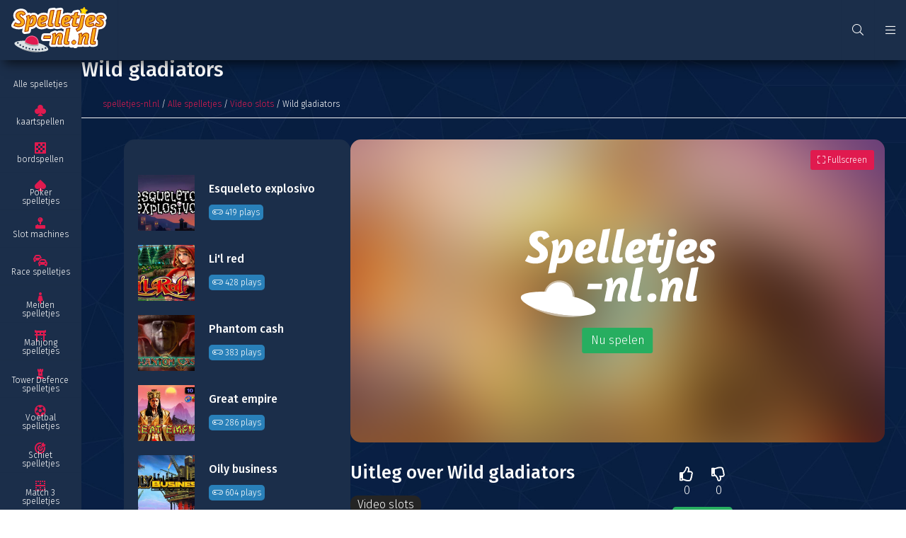

--- FILE ---
content_type: text/html; charset=UTF-8
request_url: https://www.spelletjes-nl.nl/alle-spelletjes/video-slots/wild-gladiators/
body_size: 11655
content:
<!DOCTYPE html>
<html lang="nl">
	<head>
		<meta charset="UTF-8">
		<meta http-equiv="content-type" content="text/html;charset=utf-8"/>
		<meta name="viewport" content="width=device-width, initial-scale=1, maximum-scale=1">
		<meta name="theme-color" content="#E01A4F">
					<title>Wild gladiators - Gratis Video slots! - Spelletjes-nl.nl</title>
			<meta name="description" content="Wild gladiators is een populair spelletje van Pragmatic Play. Op Spelletjes-nl.nl speel je alle Video slots gratis! Kijk snel >>"/>
			<meta name="keywords" content=""/>
					<base href="https://www.spelletjes-nl.nl/">

        <!-- CRITICAL CSS INLINE -->
        <style>
            html{line-height:1.15;-ms-text-size-adjust:100%;-webkit-text-size-adjust:100%}body{margin:0}article,aside,footer,header,nav,section{display:block}h1{font-size:2em;margin:0.67em 0}figcaption,figure,main{display:block}figure{margin:1em 40px}hr{-webkit-box-sizing:content-box;box-sizing:content-box;height:0;overflow:visible}pre{font-family:monospace, monospace;font-size:1em}a{background-color:transparent;-webkit-text-decoration-skip:objects}abbr[title]{border-bottom:none;text-decoration:underline;-webkit-text-decoration:underline dotted;text-decoration:underline dotted}b,strong{font-weight:inherit}b,strong{font-weight:bolder}code,kbd,samp{font-family:monospace, monospace;font-size:1em}dfn{font-style:italic}mark{background-color:#ff0;color:#000}small{font-size:80%}sub,sup{font-size:75%;line-height:0;position:relative;vertical-align:baseline}sub{bottom:-0.25em}sup{top:-0.5em}audio,video{display:inline-block}audio:not([controls]){display:none;height:0}img{border-style:none}svg:not(:root){overflow:hidden}button,input,optgroup,select,textarea{font-family:sans-serif;font-size:100%;line-height:1.15;margin:0}button,input{overflow:visible}button,select{text-transform:none}button,html [type="button"],[type="reset"],[type="submit"]{-webkit-appearance:button}button::-moz-focus-inner,[type="button"]::-moz-focus-inner,[type="reset"]::-moz-focus-inner,[type="submit"]::-moz-focus-inner{border-style:none;padding:0}button:-moz-focusring,[type="button"]:-moz-focusring,[type="reset"]:-moz-focusring,[type="submit"]:-moz-focusring{outline:1px dotted ButtonText}fieldset{padding:0.35em 0.75em 0.625em}legend{-webkit-box-sizing:border-box;box-sizing:border-box;color:inherit;display:table;max-width:100%;padding:0;white-space:normal}progress{display:inline-block;vertical-align:baseline}textarea{overflow:auto}[type="checkbox"],[type="radio"]{-webkit-box-sizing:border-box;box-sizing:border-box;padding:0}[type="number"]::-webkit-inner-spin-button,[type="number"]::-webkit-outer-spin-button{height:auto}[type="search"]{-webkit-appearance:textfield;outline-offset:-2px}[type="search"]::-webkit-search-cancel-button,[type="search"]::-webkit-search-decoration{-webkit-appearance:none}::-webkit-file-upload-button{-webkit-appearance:button;font:inherit}details,menu{display:block}summary{display:list-item}canvas{display:inline-block}template{display:none}[hidden]{display:none}.button{vertical-align:top;display:inline-block;line-height:1;font-family:"Fira Sans",sans-serif;padding:10px 12px;color:#fff;-webkit-transition:background 0.3s, color 0.3s;-o-transition:background 0.3s, color 0.3s;transition:background 0.3s, color 0.3s;background:#E01A4F;text-align:center;border-radius:3px;cursor:pointer;font-weight:inherit}.button:hover{text-decoration:none;background:#e64872}.button:active{background:#b3153f}.button.large{padding:15px 20px}.button.huge{padding:25px 50px}.button.sm{padding:10px}.button.disabled{pointer-events:none;opacity:0.5}.button.green{background:#27ae60}.button.green:hover{background:#52be80}.button.green:active{background:#1f8b4d}.button.lightgray{background:#f5f5f5}.button.lightgray:hover{background:rgba(0,0,0,0.15)}.button.blue{background:#53B3CB}.button.blue:hover{background:#75c2d5}.button.blue:active{background:#428fa2}.button.lightblue{background:#f8fafd;color:#333}.button.lightblue:hover{background:#dfe1e4}.button.lightblue:active{background:#c6c8ca}.button.ghost{border:1px solid #fff;padding:9px 11px;color:#fff;background:transparent}.button.ghost:hover{color:#333;background:#fff;border:1px solid transparent}.button.ghost.large{padding:14px 19px}.button.ghost.black{color:#333;border:1px solid #333}.button.ghost.black:hover{color:#fff;background:#333}.button.ghost.red{color:#E01A4F;border:1px solid #E01A4F}.button.ghost.red:hover{color:#fff;background:#E01A4F}.button.ghost.thick{border-width:2px}.button.text{background:none;color:#fff}.button.text:hover{background:rgba(0,0,0,0.1)}.button.text:hover.red{background:#fadde5;color:#E01A4F}.button.text:hover.green{background:#dff3e7;color:#27ae60}.button.icon{padding-left:51px;padding-right:15px}.button.icon i{top:0;left:0;position:absolute;height:100%;background:rgba(0,0,0,0.25);border-right:1px solid #fff;width:36px;text-align:center}.button.icon i:before{top:50%;left:50%;position:absolute;-webkit-transform:translate(-50%, -50%);-ms-transform:translate(-50%, -50%);transform:translate(-50%, -50%)}*,*:before,*:after{-webkit-box-sizing:border-box;box-sizing:border-box}::-moz-selection{background:#E01A4F;color:#fff}::selection{background:#E01A4F;color:#fff}::-moz-selection{background:#E01A4F;color:#fff}html{float:left;width:100%;height:100%;margin:0;padding:0}body{float:left;width:100%;height:100%;padding:85px 0 0 115px;font-size:16px;font-family:"Fira Sans",sans-serif;font-weight:300;color:#fff;line-height:28px;background-image:url(images/bg-2.jpg);background-attachment:fixed;background-size:cover}body.overflow{height:100%;overflow-y:hidden}body.overflow .main{position:fixed;top:0}@media screen and (max-width: 768px){body{padding:60px 0 0 0;font-size:14px}}h1,.title{font-size:1.8em;font-weight:500;display:block;margin:0 0 15px 0;line-height:1.18em;font-family:"Fira Sans",sans-serif;color:#fff}@media screen and (max-width: 1000px){h1,.title{font-size:1.6em}}@media screen and (max-width: 450px){h1,.title{font-size:1.4em}}h1 strong,.title strong{color:#E01A4F}h2,.subTitle{font-size:1.6em;font-weight:500;display:block;margin:0 0 15px 0;line-height:1em;font-family:"Fira Sans",sans-serif;color:#fff}@media screen and (max-width: 1000px){h2,.subTitle{font-size:1.4em}}@media screen and (max-width: 450px){h2,.subTitle{font-size:1.2em}}h2 strong,.subTitle strong{color:#E01A4F}h3,.smallTitle{font-size:1.4em;font-weight:500;display:block;margin:0 0 15px 0;line-height:1em;font-family:"Fira Sans",sans-serif;color:#fff}@media screen and (max-width: 1000px){h3,.smallTitle{font-size:1.2em}}@media screen and (max-width: 450px){h3,.smallTitle{font-size:1.1em}}h3 strong,.smallTitle strong{color:#E01A4F}.largeTxt{font-size:1.25em;line-height:1.5em}@media screen and (max-width: 1000px){.largeTxt{font-size:1.35em}}@media screen and (max-width: 450px){.largeTxt{font-size:1.25em}}.medTxt{font-size:1.125em}.smallTxt,small{font-size:0.75em;line-height:1.5}.defFont{font-family:"Fira Sans",sans-serif}.cFont{color:#fff}strong,b,.bold{font-weight:500}.reg{font-weight:300}.italic{font-style:italic}p{margin:0 0 0.938em 0}p+h2,ol+h2,ul+h2{margin-top:30px}@media screen and (max-width: 750px){p+h2,ol+h2,ul+h2{margin-top:10px}}p+h3,ol+h3,ul+h3{margin-top:10px}h2+ol,h2+ul{margin:0 0 0.938em}a{color:#E01A4F;text-decoration:none}a:hover{text-decoration:underline}img{max-width:100%;vertical-align:middle;border:0;outline:0}ul{list-style-position:inside;margin:0.938em 0;padding:0}p+ul{list-style-position:outside;padding:0 0 0 15px}.uppercase{text-transform:uppercase}.centerTxt{text-align:center}.leftTxt{text-align:left}.rightTxt{text-align:right}.row{float:left;width:100%}.container{margin:0 auto;width:100%;max-width:1024px;padding:0 30px;min-width:320px}.container .container{padding:0;min-width:0}.container.grid{padding:0 15px}.container.grid .col1{padding:0 15px}.container.grid .col2{padding:0 15px}.container.grid .col3{padding:0 15px}.container.grid .col4{padding:0 15px}.container.grid .col5{padding:0 15px}.container.grid .col6{padding:0 15px}.container.grid .col7{padding:0 15px}.container.grid .col8{padding:0 15px}.container.grid .col9{padding:0 15px}.container.grid .col10{padding:0 15px}.container.grid .col11{padding:0 15px}.container.grid .col12{padding:0 15px}.container.sm{max-width:680px}.container.lrg{max-width:2048px}@media screen and (max-width: 600px){.container{padding:0 15px}.container.grid{padding:0}}.col1{width:8.3333333333%;float:left}.col2{width:16.6666666667%;float:left}.col3{width:25%;float:left}.col4{width:33.3333333333%;float:left}.col5{width:41.6666666667%;float:left}.col6{width:50%;float:left}.col7{width:58.3333333333%;float:left}.col8{width:66.6666666667%;float:left}.col9{width:75%;float:left}.col10{width:83.3333333333%;float:left}.col11{width:91.6666666667%;float:left}.col12{width:100%;float:left}.mt0{margin-top:0px}.mr0{margin-right:0px}.mb0{margin-bottom:0px}.ml0{margin-left:0px}.pt0{padding-top:0px}.pr0{padding-right:0px}.pb0{padding-bottom:0px}.pl0{padding-left:0px}.mt5{margin-top:5px}.mr5{margin-right:5px}.mb5{margin-bottom:5px}.ml5{margin-left:5px}.pt5{padding-top:5px}.pr5{padding-right:5px}.pb5{padding-bottom:5px}.pl5{padding-left:5px}.mt10{margin-top:10px}.mr10{margin-right:10px}.mb10{margin-bottom:10px}.ml10{margin-left:10px}.pt10{padding-top:10px}.pr10{padding-right:10px}.pb10{padding-bottom:10px}.pl10{padding-left:10px}.mt15{margin-top:15px}.mr15{margin-right:15px}.mb15{margin-bottom:15px}.ml15{margin-left:15px}.pt15{padding-top:15px}.pr15{padding-right:15px}.pb15{padding-bottom:15px}.pl15{padding-left:15px}.mt20{margin-top:20px}.mr20{margin-right:20px}.mb20{margin-bottom:20px}.ml20{margin-left:20px}.pt20{padding-top:20px}.pr20{padding-right:20px}.pb20{padding-bottom:20px}.pl20{padding-left:20px}.mt25{margin-top:25px}.mr25{margin-right:25px}.mb25{margin-bottom:25px}.ml25{margin-left:25px}.pt25{padding-top:25px}.pr25{padding-right:25px}.pb25{padding-bottom:25px}.pl25{padding-left:25px}.mt30{margin-top:30px}.mr30{margin-right:30px}.mb30{margin-bottom:30px}.ml30{margin-left:30px}.pt30{padding-top:30px}.pr30{padding-right:30px}.pb30{padding-bottom:30px}.pl30{padding-left:30px}.mt35{margin-top:35px}.mr35{margin-right:35px}.mb35{margin-bottom:35px}.ml35{margin-left:35px}.pt35{padding-top:35px}.pr35{padding-right:35px}.pb35{padding-bottom:35px}.pl35{padding-left:35px}.mt40{margin-top:40px}.mr40{margin-right:40px}.mb40{margin-bottom:40px}.ml40{margin-left:40px}.pt40{padding-top:40px}.pr40{padding-right:40px}.pb40{padding-bottom:40px}.pl40{padding-left:40px}.mt45{margin-top:45px}.mr45{margin-right:45px}.mb45{margin-bottom:45px}.ml45{margin-left:45px}.pt45{padding-top:45px}.pr45{padding-right:45px}.pb45{padding-bottom:45px}.pl45{padding-left:45px}.mt50{margin-top:50px}.mr50{margin-right:50px}.mb50{margin-bottom:50px}.ml50{margin-left:50px}.pt50{padding-top:50px}.pr50{padding-right:50px}.pb50{padding-bottom:50px}.pl50{padding-left:50px}.mt55{margin-top:55px}.mr55{margin-right:55px}.mb55{margin-bottom:55px}.ml55{margin-left:55px}.pt55{padding-top:55px}.pr55{padding-right:55px}.pb55{padding-bottom:55px}.pl55{padding-left:55px}.mt60{margin-top:60px}.mr60{margin-right:60px}.mb60{margin-bottom:60px}.ml60{margin-left:60px}.pt60{padding-top:60px}.pr60{padding-right:60px}.pb60{padding-bottom:60px}.pl60{padding-left:60px}.mt65{margin-top:65px}.mr65{margin-right:65px}.mb65{margin-bottom:65px}.ml65{margin-left:65px}.pt65{padding-top:65px}.pr65{padding-right:65px}.pb65{padding-bottom:65px}.pl65{padding-left:65px}.mt70{margin-top:70px}.mr70{margin-right:70px}.mb70{margin-bottom:70px}.ml70{margin-left:70px}.pt70{padding-top:70px}.pr70{padding-right:70px}.pb70{padding-bottom:70px}.pl70{padding-left:70px}.mt75{margin-top:75px}.mr75{margin-right:75px}.mb75{margin-bottom:75px}.ml75{margin-left:75px}.pt75{padding-top:75px}.pr75{padding-right:75px}.pb75{padding-bottom:75px}.pl75{padding-left:75px}.mt80{margin-top:80px}.mr80{margin-right:80px}.mb80{margin-bottom:80px}.ml80{margin-left:80px}.pt80{padding-top:80px}.pr80{padding-right:80px}.pb80{padding-bottom:80px}.pl80{padding-left:80px}.mt85{margin-top:85px}.mr85{margin-right:85px}.mb85{margin-bottom:85px}.ml85{margin-left:85px}.pt85{padding-top:85px}.pr85{padding-right:85px}.pb85{padding-bottom:85px}.pl85{padding-left:85px}.mt90{margin-top:90px}.mr90{margin-right:90px}.mb90{margin-bottom:90px}.ml90{margin-left:90px}.pt90{padding-top:90px}.pr90{padding-right:90px}.pb90{padding-bottom:90px}.pl90{padding-left:90px}.mt95{margin-top:95px}.mr95{margin-right:95px}.mb95{margin-bottom:95px}.ml95{margin-left:95px}.pt95{padding-top:95px}.pr95{padding-right:95px}.pb95{padding-bottom:95px}.pl95{padding-left:95px}.mt100{margin-top:100px}.mr100{margin-right:100px}.mb100{margin-bottom:100px}.ml100{margin-left:100px}.pt100{padding-top:100px}.pr100{padding-right:100px}.pb100{padding-bottom:100px}.pl100{padding-left:100px}@media screen and (max-width: 600px){.mt100{margin-top:50px}.pt100{padding-top:50px}.mb100{margin-bottom:50px}.pb100{padding-bottom:50px}.mt50{margin-top:30px}.pt50{padding-top:30px}.mb50{margin-bottom:30px}.pb50{padding-bottom:30px}.pb40{padding-bottom:20px}}.posRel{position:relative}.posAbs{position:absolute}.posFix{position:fixed}.fLeft{float:left}.fRight{float:right}.fNone{float:none}.disNone{display:none}.disBlock{display:block}.disInline{display:inline}.disInlineBlock{display:inline-block;vertical-align:top}.disFlex{display:-webkit-box;display:-ms-flexbox;display:flex;-ms-flex-wrap:wrap;flex-wrap:wrap}.cMain{color:#E01A4F}.bgMain{background-color:#E01A4F}.cSec{color:#53B3CB}.bgSec{background-color:#53B3CB}.cTer{color:#F9C22E}.bgTer{background-color:#F9C22E}.cDef{color:#fff}.cNavy{color:#2c3e50}.bgNavy{background-color:#2c3e50}.cBlue{color:#2980b9}.bgBlue{background-color:#2980b9}.cAqua{color:#7fdbff}.bgAqua{background-color:#7fdbff}.cTeal{color:#39cccc}.bgTeal{background-color:#39cccc}.cOlive{color:#3d9970}.bgOlive{background-color:#3d9970}.cGreen{color:#27ae60}.bgGreen{background-color:#27ae60}.cLime{color:#2ecc71}.bgLime{background-color:#2ecc71}.cYellow{color:#f1c40f}.bgYellow{background-color:#f1c40f}.cOrange{color:#e67e22}.bgOrange{background-color:#e67e22}.cRed{color:#e74c3c}.bgRed{background-color:#e74c3c}.cMaroon{color:#85144b}.bgMaroon{background-color:#85144b}.cFuchsia{color:#9b59b6}.bgFuchsia{background-color:#9b59b6}.cPurple{color:#8e44ad}.bgPurple{background-color:#8e44ad}.cBlack{color:#fff}.bgBlack{background-color:#242424}.cDarkgray{color:#333}.bgDarkgray{background-color:#333}.cSemigray{color:#363636}.bgSemigray{background-color:#363636}.cGray{color:#aaa}.bgGray{background-color:#aaa}.cLightgray{color:#f5f5f5}.bgLightgray{background-color:#f5f5f5}.cSilver{color:#eee}.bgSilver{background-color:#eee}.cWhite{color:#fff}.bgWhite{background-color:#fff}.cLightblue{color:#f8fafd}.bgLightblue{background-color:#1b2e4a}.overlay{position:absolute;top:0;left:0;height:100%;width:100%}.blur{-webkit-transition:-webkit-filter 0.3s;transition:-webkit-filter 0.3s;-o-transition:filter 0.3s;transition:filter 0.3s;transition:filter 0.3s, -webkit-filter 0.3s;-webkit-filter:blur(5px);filter:blur(5px)}.materialShadow{-webkit-transition:all 0.3s;-o-transition:all 0.3s;transition:all 0.3s;-webkit-box-shadow:0 0 5px 0 rgba(0,0,0,0.12);box-shadow:0 0 5px 0 rgba(0,0,0,0.12)}.materialShadow:hover{-webkit-box-shadow:0 0 5px 0 rgba(0,0,0,0.24);box-shadow:0 0 5px 0 rgba(0,0,0,0.24)}.shadow{-webkit-box-shadow:0 0 5px 0 rgba(0,0,0,0.12);box-shadow:0 0 5px 0 rgba(0,0,0,0.12)}.shadow.large{-webkit-box-shadow:rgba(0,0,0,0.18) -10px 28px 40px 0px;box-shadow:rgba(0,0,0,0.18) -10px 28px 40px 0px}.h100{height:100%}.lh1{line-height:1}.ls{letter-spacing:4px}.underline{text-decoration:underline}.borderBottom{border-bottom:1px solid #f5f5f5}.borderTop{border-top:1px solid #f5f5f5}.borderLeft{border-left:1px solid #f5f5f5}.borderRight{border-right:1px solid #f5f5f5}.bRadius{border-radius:5px}.boxPadding{padding:20px}.circle{border-radius:50%}.addLoaded{display:none}.addLoaded.loaded{display:inline-block}.fa.fa-star{background:-webkit-linear-gradient(#FDCD3E, #F8BB32);background-clip:border-box;-webkit-background-clip:text;-webkit-text-fill-color:transparent}.letterspacing{letter-spacing:2px}.text{padding:20px}.text .container{min-width:0;padding:0px}.pageText{background:#fff;border-radius:15px;-webkit-box-shadow:5px -11px 15px -6px rgba(0,0,0,0.67);box-shadow:5px -11px 15px -6px rgba(0,0,0,0.67);padding:20px}.pageText a{color:#E01A4F;text-decoration:underline}.pageText h1,.pageText h2,.pageText h3{color:#242424;margin-right:200px}.pageText .alien{top:0;right:50px;max-height:100px;margin-top:-50px}@media screen and (max-width: 600px){.pageText h1,.pageText h2,.pageText h3{margin-right:120px}.pageText .alien{max-height:50px;margin:0}}header{-webkit-box-shadow:0px 10px 15px -6px rgba(0,0,0,0.67);box-shadow:0px 10px 15px -6px rgba(0,0,0,0.67);top:0;left:0;height:85px;padding-left:115px;z-index:101;border-bottom:1px solid rgba(0,0,0,0.025)}header .logo{top:0;left:0;padding:10px 15px;border-right:1px solid rgba(0,0,0,0.025);height:85px;-webkit-transition:background 0.3s;-o-transition:background 0.3s;transition:background 0.3s;position:absolute;text-align:center}header .logo img{height:65px}header .logo:hover{background:rgba(0,0,0,0.05)}header .wrapper>span,header .wrapper>a{line-height:85px;padding:0 15px;border-left:1px solid rgba(0,0,0,0.025);-webkit-transition:background 0.3s;-o-transition:background 0.3s;transition:background 0.3s}header .wrapper>span:hover,header .wrapper>a:hover{background:rgba(0,0,0,0.05)}header .searchBar{width:300px;right:10px;top:70px}header .searchBar:before{content:"";position:absolute;width:20px;height:20px;background:#fff;-webkit-transform:rotate(45deg);-ms-transform:rotate(45deg);transform:rotate(45deg);top:-10px;right:48px;z-index:2;-webkit-box-shadow:-1px -1px 3px -2px rgba(0,0,0,0.35);box-shadow:-1px -1px 3px -2px rgba(0,0,0,0.35)}@media screen and (max-width: 768px){header{padding:0}header .logo{left:50%;-webkit-transform:translateX(-50%);-ms-transform:translateX(-50%);transform:translateX(-50%);border:0}header .lpMenuTrigger{display:none}header .toggleMobileMenu{display:block;border-left:0;border-right:1px solid rgba(0,0,0,0.025)}header .searchBar{top:65px}header .searchBar:before{width:16px;height:16px;top:-8px;right:8px}}header+nav{z-index:100;top:85px;width:115px;bottom:0;left:0;display:-webkit-box;display:-ms-flexbox;display:flex;-webkit-box-orient:vertical;-webkit-box-direction:normal;-ms-flex-direction:column;flex-direction:column;-webkit-box-align:stretch;-ms-flex-align:stretch;align-items:stretch;overflow:auto;border-right:1px solid rgba(0,0,0,0.025)}header+nav .navItem{-webkit-box-flex:1;-ms-flex:1;flex:1;-ms-flex-line-pack:center;align-content:center;overflow:hidden;border-top:1px solid rgba(0,0,0,0.025);background:#1b2e4a}header+nav .navItem>a{padding:45px 15px 30px;-webkit-box-flex:1;-ms-flex:1;flex:1;-webkit-box-pack:center;-ms-flex-pack:center;justify-content:center;z-index:2}header+nav .navItem>a+i{z-index:1;color:#E01A4F;top:10px;left:50%;-webkit-transform:translateX(-50%);-ms-transform:translateX(-50%);transform:translateX(-50%)}header+nav .navItem .dropdown{top:60px;left:-100%;bottom:0;z-index:1;border-bottom-right-radius:15px;border-top-right-radius:15px;background:#E01A4F;-webkit-transition:left 0.3s;-o-transition:left 0.3s;transition:left 0.3s;width:250px;-webkit-box-shadow:5px 3px 15px -6px rgba(0,0,0,0.67);box-shadow:5px 3px 15px -6px rgba(0,0,0,0.67)}header+nav .navItem .dropdown a{-webkit-transition:background 0.3s;-o-transition:background 0.3s;transition:background 0.3s;color:#fff}header+nav .navItem .dropdown a:hover{text-decoration:none;background:rgba(0,0,0,0.05)}header+nav .navItem .dropdown .cFont{color:white}header+nav .navItem:hover{background:#ebedf0}header+nav .navItem:hover a{color:#242424}header+nav .navItem:hover .dropdown{left:114px}header+nav .navItem:first-of-type{border-top:0}@media screen and (max-width: 768px){header+nav{-webkit-transform:translateX(-100%);-ms-transform:translateX(-100%);transform:translateX(-100%);width:200px;display:block;-webkit-transition:-webkit-transform 0.3s;transition:-webkit-transform 0.3s;-o-transition:transform 0.3s;transition:transform 0.3s;transition:transform 0.3s, -webkit-transform 0.3s}header+nav.active{-webkit-transform:translateX(0);-ms-transform:translateX(0);transform:translateX(0)}header+nav.active+.overlay{display:block;z-index:1}header+nav .navItem{display:block;width:100%}header+nav .navItem>a{padding:10px 15px 10px 45px;-webkit-box-pack:start;-ms-flex-pack:start;justify-content:flex-start}header+nav .navItem>a+i{left:15px;top:50%;-webkit-transform:translateY(-50%);-ms-transform:translateY(-50%);transform:translateY(-50%)}header+nav .navItem>a>span{width:auto;font-size:1em}header+nav .navItem>a>span:first-of-type{position:absolute;left:15px;top:50%;-webkit-transform:translateY(-50%);-ms-transform:translateY(-50%);transform:translateY(-50%)}header+nav .navItem .dropdown{display:none;position:static;width:100%}header+nav .navItem .dropdown a{padding:3px 15px 3px 45px}header+nav .navItem .dropdown a:before{content:">";position:absolute;top:50%;left:25px;-webkit-transform:translateY(-50%);-ms-transform:translateY(-50%);transform:translateY(-50%);color:#E01A4F}header+nav .navItem.active .dropdown{display:block}header+nav+.overlay{background:rgba(0,0,0,0.5)}}.intro .container{background:#fff;border-radius:15px;-webkit-box-shadow:5px 11px 15px -6px rgba(0,0,0,0.67);box-shadow:5px 11px 15px -6px rgba(0,0,0,0.67);padding:20px;max-width:100%}.intro .alien{bottom:0;right:50px;max-height:100px}.intro h1{color:#242424;position:relative}.intro p{margin-right:200px}@media screen and (max-width: 600px){.intro{padding:10px}.intro p{display:none}.intro .alien{max-height:50px}.intro .container{min-width:0}}.gamesRow .disFlex{-webkit-box-pack:justify;-ms-flex-pack:justify;justify-content:space-between}.gamesRow .item{width:calc(100% / 6 - 15px);padding:0 0 15px}.gamesRow .item .content{padding:3px 10px 5px;border-bottom-left-radius:15px;border-bottom-right-radius:15px;-webkit-box-shadow:10px 10px 15px -6px rgba(0,0,0,0.67);box-shadow:10px 10px 15px -6px rgba(0,0,0,0.67);background:white;color:black}.gamesRow .item .name{white-space:nowrap;overflow:hidden;-o-text-overflow:ellipsis;text-overflow:ellipsis}.gamesRow .item .imageBox{overflow:hidden;height:150px;border-radius:15px 15px 0 0}.gamesRow .item .imageBox .image{background-size:cover;background-position:center center;-webkit-transition:0.3s;-o-transition:0.3s;transition:0.3s;width:100%;height:100%}.gamesRow .item .imageBox .image:hover{-webkit-transform:scale(1.1);-ms-transform:scale(1.1);transform:scale(1.1)}@media screen and (max-width: 1280px){.gamesRow .item{width:calc(100% / 4 - 5px)}}@media screen and (max-width: 950px){.gamesRow .item{width:calc(100% / 3 - 5px)}}@media screen and (max-width: 768px){.gamesRow .item{width:50%}.gamesRow .item a{position:relative}.gamesRow .item a .image{top:0;bottom:0;left:0;width:90px;position:absolute;padding:0;border-top-right-radius:0px;border-bottom-right-radius:0px;border-bottom-left-radius:15px}.gamesRow .item a .content{border-radius:15px;padding:0 0 10px 100px}.gamesRow .item a .content .name{font-weight:500}}@media screen and (max-width: 600px){.gamesRow .item{padding:0 0 10px;width:100%;margin:0 0 10px;border-bottom:1px solid #f5f5f5}.gamesRow .item a{padding-right:95px}.gamesRow .item .button{display:block;top:50%;right:0;-webkit-transform:translateY(-50%);-ms-transform:translateY(-50%);transform:translateY(-50%)}}@media screen and (max-width: 420px){.gamesRow .item a{padding-right:0}.gamesRow .item .button{display:none}}.gamePage .gameInfo{width:calc(100% - 350px)}.gamePage .gameInfo .gameBlock .gameContainer{padding-bottom:56.667%;overflow:hidden;background:#242424;min-height:320px;border-radius:15px}.gamePage .gameInfo .gameBlock .gameContainer.advert,.gamePage .gameInfo .gameBlock .gameContainer.startGame{cursor:pointer}.gamePage .gameInfo .gameBlock .gameContainer.advert .content,.gamePage .gameInfo .gameBlock .gameContainer.startGame .content{top:50%;left:50%;-webkit-transform:translate(-50%, -50%);-ms-transform:translate(-50%, -50%);transform:translate(-50%, -50%);position:absolute;z-index:2}.gamePage .gameInfo .gameBlock .gameContainer.advert .content svg *,.gamePage .gameInfo .gameBlock .gameContainer.startGame .content svg *{fill:#fff}.gamePage .gameInfo .gameBlock .gameContainer.advert .loader{bottom:-20px;height:10px;width:300px;max-width:50%;left:50%;-webkit-transform:translateX(-50%);-ms-transform:translateX(-50%);transform:translateX(-50%);border-radius:10px;background:rgba(255,255,255,0.25);overflow:hidden}.gamePage .gameInfo .gameBlock .gameContainer.advert .loader .progress{height:100%;background:#fff;position:absolute;top:0;left:0}.gamePage .gameInfo .gameBlock .gameContainer .bgImage{top:-50%;left:-50%;max-width:none;height:200%;z-index:1;-webkit-filter:blur(50px);filter:blur(50px)}.gamePage .gameInfo .gameBlock .gameContainer iframe{position:absolute;top:0;left:0;width:100%;height:100%}.gamePage .gameInfo .gameBlock .toggleFullscreen{top:15px;right:15px;z-index:2;padding:5px 10px}.gamePage .gameInfo .gameBlock.fullscreen{position:fixed;top:0;left:0;width:100%;height:100%;z-index:9990;background:#242424}.gamePage .gameInfo .gameBlock.fullscreen .gameContainer{padding:0;height:100%}.gamePage .gameInfo .gameDesc{padding-right:330px}.gamePage .gameInfo .gameDesc .label{float:left;margin:0 10px 10px 0;border-radius:10px;background:#242424;color:#fff;padding:5px 10px;line-height:1;-webkit-transition:all 0.3s;-o-transition:all 0.3s;transition:all 0.3s}.gamePage .gameInfo .gameDesc .label:hover{background:#E01A4F;text-decoration:none}.gamePage .gameInfo .gameDesc .shareBox{top:0;right:0;width:200px;padding:20px 30px;border-radius:15px}.gamePage .gameInfo .gameDesc .ratingBox{top:0;right:200px;width:100px;padding:0 15px 0 0;height:100%}.gamePage .gameInfo .gameDesc .ratingBox div span{cursor:pointer;padding:0 5px}.gamePage .gameInfo .gameDesc .ratingBox div span i{font-size:20px;padding:5px;-webkit-transition:color 0.3s;-o-transition:color 0.3s;transition:color 0.3s}.gamePage .gameInfo .gameDesc .ratingBox div span:hover.rateUp i{color:#27ae60}.gamePage .gameInfo .gameDesc .ratingBox div span:hover.rateDown i{color:#e74c3c}.gamePage .gameInfo .gameDesc .ratingBox div span.active.rateUp i{color:#27ae60}.gamePage .gameInfo .gameDesc .ratingBox div span.active.rateDown i{color:#e74c3c}.gamePage .gameInfo .adBox{padding:30px;border-radius:15px}.gamePage .altGames{margin-left:auto;width:320px;float:right;border-radius:15px}.gamePage .altGames .item a{padding:10px 20px;-webkit-transition:background 0.3s;-o-transition:background 0.3s;transition:background 0.3s}.gamePage .altGames .item a:hover{background:rgba(0,0,0,0.05)}.gamePage .altGames .item .content{padding:8px 0 15px 100px}.gamePage .altGames .item .name{white-space:nowrap;overflow:hidden;-o-text-overflow:ellipsis;text-overflow:ellipsis;line-height:1.5;font-weight:500}.gamePage .altGames .item .image{position:absolute;height:calc(100% - 20px);width:80px;top:10px;left:20px;background-size:cover;background-position:center center}.gamePage .comments form{border-radius:15px}.gamePage .comment{border-radius:15px}.gamePage #fruitautomaat *{width:100% !important;height:100% !important}@media screen and (max-width: 1200px){.gamePage .gameInfo .gameDesc{padding:0}.gamePage .gameInfo .gameDesc .ratingBox{position:static;float:left;padding:30px 0}.gamePage .gameInfo .gameDesc .shareBox{position:static;float:right;width:calc(100% - 130px);margin:10px 0 0 0;border-radius:15px}}@media screen and (max-width: 1024px){.gamePage .gameInfo{width:100%}.gamePage .altGames{width:100%}.gamePage .altGames .advert{width:49%;float:right}.gamePage .altGames .games{width:49%}}@media screen and (max-width: 650px){.gamePage .gameInfo .gameDesc .ratingBox{position:static;float:left;padding:15px 0}.gamePage .gameInfo .gameDesc .shareBox{padding:15px;border-radius:15px}.gamePage .altGames{width:100%}.gamePage .altGames .advert{width:100%}.gamePage .altGames .games{width:100%}}        </style>

        <!-- NON CRITICAL CSS LOADED WITH LOADCSS -->
        <link rel="preload" href="css/style.min.css" as="style" onload="this.onload=null;this.rel='stylesheet'">
        <noscript><link rel="stylesheet" href="css/style.min.css"></noscript>
        <script>!function(t){"use strict";t.loadCSS||(t.loadCSS=function(){});var e=loadCSS.relpreload={};if(e.support=function(){var e;try{e=t.document.createElement("link").relList.supports("preload")}catch(t){e=!1}return function(){return e}}(),e.bindMediaToggle=function(t){var e=t.media||"all";function a(){t.media=e}t.addEventListener?t.addEventListener("load",a):t.attachEvent&&t.attachEvent("onload",a),setTimeout(function(){t.rel="stylesheet",t.media="only x"}),setTimeout(a,3e3)},e.poly=function(){if(!e.support())for(var a=t.document.getElementsByTagName("link"),n=0;n<a.length;n++){var o=a[n];"preload"!==o.rel||"style"!==o.getAttribute("as")||o.getAttribute("data-loadcss")||(o.setAttribute("data-loadcss",!0),e.bindMediaToggle(o))}},!e.support()){e.poly();var a=t.setInterval(e.poly,500);t.addEventListener?t.addEventListener("load",function(){e.poly(),t.clearInterval(a)}):t.attachEvent&&t.attachEvent("onload",function(){e.poly(),t.clearInterval(a)})}"undefined"!=typeof exports?exports.loadCSS=loadCSS:t.loadCSS=loadCSS}("undefined"!=typeof global?global:this);</script>

        <!-- FONT FILES -->
        <link href="https://fonts.googleapis.com/css?family=Montserrat:400,500&display=swap" rel="stylesheet">
        <link href="https://fonts.googleapis.com/css?family=Fira+Sans:300,500&display=swap" rel="stylesheet">
		
		<link rel="icon" href="favicon.ico" type="image/x-icon" />
		<link rel="canonical" href="https://www.spelletjes-nl.nl/alle-spelletjes/video-slots/wild-gladiators/"/>

		
			<script type="application/ld+json">
				{
				   "@context":"https://schema.org",
				   "@graph":[
					  {
						 "@type":"Organization",
						 "@id":"https://www.spelletjes-nl.nl/#organization",
						 "name":"spelletjes-nl.nl",
						 "url":"https://www.spelletjes-nl.nl/",
						 "logo":{
							"@type":"ImageObject",
							"@id":"https://www.spelletjes-nl.nl/#logo",
							"url":"https://www.spelletjes-nl.nl/images/logo.png",
							"caption":"spelletjes-nl.nl"
						 },
						 "image":{
							"@id":"https://www.spelletjes-nl.nl/#logo"
						 },
						 "contactPoint" : [{
							"@type" : "ContactPoint",
							"@id" : "https://www.spelletjes-nl.nl/#contactPoint",
							"email" : "info@spelletjes-nl.nl",
							"url" : "https://www.spelletjes-nl.nl/contact/",
							"contactType" : "customer service"
						 }]
					  },
					  {
						 "@type":"WebSite",
						 "@id":"https://www.spelletjes-nl.nl/#website",
						 "url":"https://www.spelletjes-nl.nl/",
						 "name":"spelletjes-nl.nl",
						 "publisher":{
							"@id":"https://www.spelletjes-nl.nl/#organization"
						 }
					  }
					  
					,
					{
							"@type":"WebPage",
							"@id":"https://www.spelletjes-nl.nl/#webpage",
							"url":"https://www.spelletjes-nl.nl/",
							"inLanguage":"nl-NL",
							"name":"Wild gladiators - Gratis Video slots! - Spelletjes-nl.nl",
							"isPartOf":{
								"@id":"https://www.spelletjes-nl.nl/#website"
							},
							"description":"Wild gladiators is een populair spelletje van Pragmatic Play. Op Spelletjes-nl.nl speel je alle Video slots gratis! Kijk snel >>",
							"breadcrumb": {
								"@id": "https://www.spelletjes-nl.nl/#breadcrumb"
							}
					  }
					
					,
					{
							"@type":"WebApplication",
							"@id":"https://www.spelletjes-nl.nl/#WebApplication",
							"url":"https://www.spelletjes-nl.nl/alle-spelletjes/video-slots/wild-gladiators/z",
							"isPartOf":{
								"@id":"https://www.spelletjes-nl.nl/#webpage"
							},
							"browserRequirements": "Gebruikt Flash",
							"applicationCategory": "GameApplication",
							"applicationSubCategory": "Gambling",
							"name": "Wild gladiators",
							"about": "",
							"image": "//cdn.vegasgod.com/pragmaticplay/wild-gladiators/cover.jpg",
							"creator": {
								"@type": "Organization",
								"name": "Pragmatic Play"
							},
							"offers": {
								"@type": "Offer",
								"price": "0",
								"priceCurrency": "EUR"
							},
							
							
							"operatingSystem": "Alle. Dit is een webapplicatie."
					  }
					
	,
	{
        "@type":"BreadcrumbList",
        "@id":"https://www.spelletjes-nl.nl/#breadcrumb",
        "itemListElement":[ 
			{
                        "@type":"ListItem",
                        "position":1,
                        "item": {
							"@type": "WebPage",
                            "@id": "https://www.spelletjes-nl.nl/", 
                            "url": "https://www.spelletjes-nl.nl/",
                            "name": "spelletjes-nl.nl"
                        }
                    },{
                        "@type":"ListItem",
                        "position":2,
                        "item": {
							"@type": "WebPage",
                            "@id": "https://www.spelletjes-nl.nl/alle-spelletjes/", 
                            "url": "https://www.spelletjes-nl.nl/alle-spelletjes/",
                            "name": "Alle spelletjes"
                        }
                    },{
                        "@type":"ListItem",
                        "position":3,
                        "item": {
							"@type": "WebPage",
                            "@id": "https://www.spelletjes-nl.nl/alle-spelletjes/video-slots/", 
                            "url": "https://www.spelletjes-nl.nl/alle-spelletjes/video-slots/",
                            "name": "Video slots"
                        }
                    },{
                        "@type":"ListItem",
                        "position":4,
                        "item": {
							"@type": "WebPage",
                            "@id": "https://www.spelletjes-nl.nl/alle-spelletjes/video-slots/wild-gladiators/", 
                            "url": "https://www.spelletjes-nl.nl/alle-spelletjes/video-slots/wild-gladiators/",
                            "name": "Wild gladiators"
                        }
                    }
        ]
    }

				   ]
				}
			</script>
							<!-- Global site tag (gtag.js) - Google Analytics -->
	<script async src="https://www.googletagmanager.com/gtag/js?id=UA-16081615-1"></script>
	<script>
	  window.dataLayer = window.dataLayer || [];
	  function gtag(){dataLayer.push(arguments);}
	  gtag('js', new Date());

	  gtag('config', 'UA-16081615-1');
	</script>
	</head>
	<body>
		<header class="row posFix bgLightblue">
            <a href="https://www.spelletjes-nl.nl/" class="logo waves-effect"><img src="images/logo_big.svg" alt="Spelletjes-nl.nl"></a>
            <div class="wrapper row">
                <span class="toggleMobileMenu waves-effect fLeft disNone cBlack"><i class="fal fa-bars"></i></span>
                <span class="lpMenuTrigger waves-effect fRight cBlack"><i class="fal fa-bars"></i></span>
                <span class="toggleSearch waves-effect fRight cBlack"><i class="fal fa-search"></i></span>
            </div>

			<div class="searchBar row posAbs bgWhite shadow disNone">
				<form class="row posRel" method="post" action="https://www.spelletjes-nl.nl/zoeken/">
					<input type="text" name="search" class="row" placeholder="Waar ben je naar op zoek?">
					<span class="closeSearch posAbs"></span>
				</form>
			</div>
        </header>
		<nav class="posFix bgLightblue">
			<div class="navItem disFlex row posRel"><a class="smallTxt cWhite disFlex row waves-effect lh1 centerTxt active"   href="https://www.spelletjes-nl.nl/alle-spelletjes/">Alle spelletjes</a></div><div class="navItem disFlex row posRel"><a class="smallTxt cWhite disFlex row waves-effect lh1 centerTxt "   href="https://www.spelletjes-nl.nl/alle-spelletjes/kaartspellen/">kaartspellen</a><i class="posAbs fa fa-club"></i></div><div class="navItem disFlex row posRel"><a class="smallTxt cWhite disFlex row waves-effect lh1 centerTxt "   href="https://www.spelletjes-nl.nl/alle-spelletjes/bordspellen/">bordspellen</a><i class="posAbs fa fa-game-board"></i></div><div class="navItem disFlex row posRel"><a class="smallTxt cWhite disFlex row waves-effect lh1 centerTxt "   href="https://www.spelletjes-nl.nl/alle-spelletjes/poker/">Poker spelletjes</a><i class="posAbs fa fa-spade"></i></div><div class="navItem disFlex row posRel"><a class="smallTxt cWhite disFlex row waves-effect lh1 centerTxt "   href="https://www.spelletjes-nl.nl/alle-spelletjes/slot-machines/">Slot machines</a><i class="posAbs fa fa-joystick"></i></div><div class="navItem disFlex row posRel"><a class="smallTxt cWhite disFlex row waves-effect lh1 centerTxt "   href="https://www.spelletjes-nl.nl/alle-spelletjes/race/">Race spelletjes</a><i class="posAbs fa fa-cars"></i></div><div class="navItem disFlex row posRel"><a class="smallTxt cWhite disFlex row waves-effect lh1 centerTxt "   href="https://www.spelletjes-nl.nl/alle-spelletjes/meiden/">Meiden spelletjes</a><i class="posAbs fa fa fa-female"></i></div><div class="navItem disFlex row posRel"><a class="smallTxt cWhite disFlex row waves-effect lh1 centerTxt "   href="https://www.spelletjes-nl.nl/alle-spelletjes/mahjong/">Mahjong spelletjes</a><i class="posAbs fa fa-torii-gate"></i></div><div class="navItem disFlex row posRel"><a class="smallTxt cWhite disFlex row waves-effect lh1 centerTxt "   href="https://www.spelletjes-nl.nl/alle-spelletjes/tower-defence/">Tower Defence spelletjes</a><i class="posAbs fa fa-chess-rook-alt"></i></div><div class="navItem disFlex row posRel"><a class="smallTxt cWhite disFlex row waves-effect lh1 centerTxt "   href="https://www.spelletjes-nl.nl/alle-spelletjes/voetbal/">Voetbal spelletjes</a><i class="posAbs fa fa-futbol"></i></div><div class="navItem disFlex row posRel"><a class="smallTxt cWhite disFlex row waves-effect lh1 centerTxt "   href="https://www.spelletjes-nl.nl/alle-spelletjes/schiet/">Schiet spelletjes</a><i class="posAbs fa fa fa-bullseye-arrow"></i></div><div class="navItem disFlex row posRel"><a class="smallTxt cWhite disFlex row waves-effect lh1 centerTxt "   href="https://www.spelletjes-nl.nl/alle-spelletjes/match-3/">Match 3 spelletjes</a><i class="posAbs fa fa-border-center-h"></i></div>		</nav>
        <div class="overlay disNone posFix toggleMobileMenu"></div>
<h1 class="lh1">Wild gladiators</h1>
<div class="breadcrumb row borderBottom    pt10 pb10 smallTxt"><div class="container lrg"><a href="https://www.spelletjes-nl.nl/">spelletjes-nl.nl</a> / <a href="alle-spelletjes/">Alle spelletjes</a> / <a href="alle-spelletjes/video-slots/">Video slots</a> / Wild gladiators</div></div><div class="gamePage row mb30 mt30">
    <div class="container lrg">
        <div class="row posRel disFlex">
            <div class="altGames bgLightblue">
                <div class="row advert centerTxt boxPadding">
                                    </div>
                <div class="games row">
                                            <div class="item row">
                            <a href="https://www.spelletjes-nl.nl/alle-spelletjes/video-slots/esqueleto-explosivo/" class="cBlack row posRel">
                                <span class="row image lazy" data-bg="url(//cdn.vegasgod.com/thunderkick/esqueleto-explosivo/cover.jpg)"></span>
                                <span class="content row">
                                    <span class="name row mb10">Esqueleto explosivo</span>
                                    <span class="bRadius pt5 pb5 pl5 pr5 lh1 bgBlue cWhite smallTxt mr5 fLeft"><i class="fal fa-gamepad"></i> 419 plays</span>
                                </span>
                            </a>
                        </div>
                                                <div class="item row">
                            <a href="https://www.spelletjes-nl.nl/alle-spelletjes/video-slots/lil-red/" class="cBlack row posRel">
                                <span class="row image lazy" data-bg="url(//cdn.vegasgod.com/wms/lil-red/cover.jpg)"></span>
                                <span class="content row">
                                    <span class="name row mb10">Li'l red</span>
                                    <span class="bRadius pt5 pb5 pl5 pr5 lh1 bgBlue cWhite smallTxt mr5 fLeft"><i class="fal fa-gamepad"></i> 428 plays</span>
                                </span>
                            </a>
                        </div>
                                                <div class="item row">
                            <a href="https://www.spelletjes-nl.nl/alle-spelletjes/video-slots/phantom-cash/" class="cBlack row posRel">
                                <span class="row image lazy" data-bg="url(//cdn.vegasgod.com/microgaming/phantom-cash/cover.jpg)"></span>
                                <span class="content row">
                                    <span class="name row mb10">Phantom cash</span>
                                    <span class="bRadius pt5 pb5 pl5 pr5 lh1 bgBlue cWhite smallTxt mr5 fLeft"><i class="fal fa-gamepad"></i> 383 plays</span>
                                </span>
                            </a>
                        </div>
                                                <div class="item row">
                            <a href="https://www.spelletjes-nl.nl/alle-spelletjes/video-slots/great-empire/" class="cBlack row posRel">
                                <span class="row image lazy" data-bg="url(//cdn.vegasgod.com/egt/great-empire/cover.jpg)"></span>
                                <span class="content row">
                                    <span class="name row mb10">Great empire</span>
                                    <span class="bRadius pt5 pb5 pl5 pr5 lh1 bgBlue cWhite smallTxt mr5 fLeft"><i class="fal fa-gamepad"></i> 286 plays</span>
                                </span>
                            </a>
                        </div>
                                                <div class="item row">
                            <a href="https://www.spelletjes-nl.nl/alle-spelletjes/video-slots/oily-business/" class="cBlack row posRel">
                                <span class="row image lazy" data-bg="url(//cdn.vegasgod.com/playngo/oily-business/cover.jpg)"></span>
                                <span class="content row">
                                    <span class="name row mb10">Oily business</span>
                                    <span class="bRadius pt5 pb5 pl5 pr5 lh1 bgBlue cWhite smallTxt mr5 fLeft"><i class="fal fa-gamepad"></i> 604 plays</span>
                                </span>
                            </a>
                        </div>
                                                <div class="item row">
                            <a href="https://www.spelletjes-nl.nl/alle-spelletjes/video-slots/heist/" class="cBlack row posRel">
                                <span class="row image lazy" data-bg="url(//cdn.vegasgod.com/betsoft/heist/cover.jpg)"></span>
                                <span class="content row">
                                    <span class="name row mb10">Heist</span>
                                    <span class="bRadius pt5 pb5 pl5 pr5 lh1 bgBlue cWhite smallTxt mr5 fLeft"><i class="fal fa-gamepad"></i> 430 plays</span>
                                </span>
                            </a>
                        </div>
                                                <div class="item row">
                            <a href="https://www.spelletjes-nl.nl/alle-spelletjes/video-slots/lotus-heart/" class="cBlack row posRel">
                                <span class="row image lazy" data-bg="url(//cdn.vegasgod.com/playtech/lotus-heart/cover.jpg)"></span>
                                <span class="content row">
                                    <span class="name row mb10">Lotus heart</span>
                                    <span class="bRadius pt5 pb5 pl5 pr5 lh1 bgBlue cWhite smallTxt mr5 fLeft"><i class="fal fa-gamepad"></i> 552 plays</span>
                                </span>
                            </a>
                        </div>
                                                <div class="item row">
                            <a href="https://www.spelletjes-nl.nl/alle-spelletjes/video-slots/freezing-fuzzballs/" class="cBlack row posRel">
                                <span class="row image lazy" data-bg="url(//cdn.vegasgod.com/microgaming/freezing-fuzzballs/cover.jpg)"></span>
                                <span class="content row">
                                    <span class="name row mb10">Freezing fuzzballs</span>
                                    <span class="bRadius pt5 pb5 pl5 pr5 lh1 bgBlue cWhite smallTxt mr5 fLeft"><i class="fal fa-gamepad"></i> 424 plays</span>
                                </span>
                            </a>
                        </div>
                                                <div class="item row">
                            <a href="https://www.spelletjes-nl.nl/alle-spelletjes/video-slots/doubles/" class="cBlack row posRel">
                                <span class="row image lazy" data-bg="url(//cdn.vegasgod.com/yggdrasil/doubles/cover.jpg)"></span>
                                <span class="content row">
                                    <span class="name row mb10">Doubles</span>
                                    <span class="bRadius pt5 pb5 pl5 pr5 lh1 bgBlue cWhite smallTxt mr5 fLeft"><i class="fal fa-gamepad"></i> 429 plays</span>
                                </span>
                            </a>
                        </div>
                                                <div class="item row">
                            <a href="https://www.spelletjes-nl.nl/alle-spelletjes/video-slots/forest-band/" class="cBlack row posRel">
                                <span class="row image lazy" data-bg="url(//cdn.vegasgod.com/egt/forest-band/cover.jpg)"></span>
                                <span class="content row">
                                    <span class="name row mb10">Forest band</span>
                                    <span class="bRadius pt5 pb5 pl5 pr5 lh1 bgBlue cWhite smallTxt mr5 fLeft"><i class="fal fa-gamepad"></i> 420 plays</span>
                                </span>
                            </a>
                        </div>
                                                <div class="item row">
                            <a href="https://www.spelletjes-nl.nl/alle-spelletjes/video-slots/raging-bison/" class="cBlack row posRel">
                                <span class="row image lazy" data-bg="url(//cdn.vegasgod.com/stakelogic/raging-bison/cover.jpg)"></span>
                                <span class="content row">
                                    <span class="name row mb10">Raging bison</span>
                                    <span class="bRadius pt5 pb5 pl5 pr5 lh1 bgBlue cWhite smallTxt mr5 fLeft"><i class="fal fa-gamepad"></i> 587 plays</span>
                                </span>
                            </a>
                        </div>
                                                <div class="item row">
                            <a href="https://www.spelletjes-nl.nl/alle-spelletjes/video-slots/african-stampede/" class="cBlack row posRel">
                                <span class="row image lazy" data-bg="url(//cdn.vegasgod.com/novomatic/african-stampede/cover.jpg)"></span>
                                <span class="content row">
                                    <span class="name row mb10">African stampede</span>
                                    <span class="bRadius pt5 pb5 pl5 pr5 lh1 bgBlue cWhite smallTxt mr5 fLeft"><i class="fal fa-gamepad"></i> 358 plays</span>
                                </span>
                            </a>
                        </div>
                                                <div class="item row">
                            <a href="https://www.spelletjes-nl.nl/alle-spelletjes/video-slots/crystal-crush/" class="cBlack row posRel">
                                <span class="row image lazy" data-bg="url(//cdn.vegasgod.com/playson/crystal-crush/cover.jpg)"></span>
                                <span class="content row">
                                    <span class="name row mb10">Crystal crush</span>
                                    <span class="bRadius pt5 pb5 pl5 pr5 lh1 bgBlue cWhite smallTxt mr5 fLeft"><i class="fal fa-gamepad"></i> 598 plays</span>
                                </span>
                            </a>
                        </div>
                                                <div class="item row">
                            <a href="https://www.spelletjes-nl.nl/alle-spelletjes/video-slots/hugos-adventure/" class="cBlack row posRel">
                                <span class="row image lazy" data-bg="url(//cdn.vegasgod.com/playngo/hugos-adventure/cover.jpg)"></span>
                                <span class="content row">
                                    <span class="name row mb10">Hugo's adventure</span>
                                    <span class="bRadius pt5 pb5 pl5 pr5 lh1 bgBlue cWhite smallTxt mr5 fLeft"><i class="fal fa-gamepad"></i> 416 plays</span>
                                </span>
                            </a>
                        </div>
                                                <div class="item row">
                            <a href="https://www.spelletjes-nl.nl/alle-spelletjes/video-slots/great-adventure/" class="cBlack row posRel">
                                <span class="row image lazy" data-bg="url(//cdn.vegasgod.com/egt/great-adventure/cover.jpg)"></span>
                                <span class="content row">
                                    <span class="name row mb10">Great adventure</span>
                                    <span class="bRadius pt5 pb5 pl5 pr5 lh1 bgBlue cWhite smallTxt mr5 fLeft"><i class="fal fa-gamepad"></i> 399 plays</span>
                                </span>
                            </a>
                        </div>
                                            <a href="https://www.spelletjes-nl.nl/alle-spelletjes/">Bekijk alle game categorie&euml;n</a>
                </div>
            </div>

            <div class="gameInfo row">
                <div class="gameBlock row posRel">
                    <div class="startGame gameContainer row posRel bgBlack">
                        <div class="content centerTxt">
                            <span class="row mb15"><img src="images/logo_load.svg"/></span>
                            <span class="button green waves-effect">Nu spelen</span>
                        </div>
                        <img src="//cdn.vegasgod.com/pragmaticplay/wild-gladiators/cover.jpg" class="bgImage posAbs" alt="" />
                    </div>
                    <div class="advert gameContainer row posRel disNone">
                        <div class="content centerTxt">
                                                        <span class="loader posAbs"><span class="progress"></span></span>
                        </div>
                        <img src="//cdn.vegasgod.com/pragmaticplay/wild-gladiators/cover.jpg" class="bgImage posAbs" alt="" />
                    </div>
                    <div class="iframe gameContainer row posRel disNone" data-src="https://demogamesfree.pragmaticplay.net/gs2c/openGame.do?lang=en&cur=USD&gameSymbol=vs25gladiator">
                        <div id="fruitautomaat" class="row"></div>
                    </div>

                    <span class="toggleFullscreen button posAbs smallTxt"><i class="fal fa-expand"></i> Fullscreen</span>
                </div>
                <div class="gameDesc row mt30 posRel">
                    <h2 class="lh1">Uitleg over Wild gladiators</h2>
                    <div class="tags row mt5">
                        <a href="https://www.spelletjes-nl.nl/alle-spelletjes/video-slots/" class="label">Video slots</a>                    </div>
                    

                    <div class="posAbs ratingBox centerTxt">
                        <div class="buttons lh1">
                            <span class="rateUp fLeft">
                                <i class="far fa-thumbs-up cBlack"></i><br/>
                                <span class="amt">0</span>
                            </span>
                            <span class="rateDown fRight">
                                <i class="far fa-thumbs-down cBlack"></i><br/>
                                <span class="amt">0</span>
                            </span>
                        </div>
                        <span class="avgRating bRadius mt15 pt5 pb5 pl5 pr5 lh1 bgGreen cWhite smallTxt row centerTxt"><i class="fal fa-thumbs-up"></i> <span class="avg">nan</span>%</span>
                    </div>
                </div>
                <div class="adBox row mt30 mb30 centerTxt bgLightblue">
                    <div class="container">
                                            </div>
                </div>
                <div class="comments row mb20">
                    <h2>Opmerkingen over Wild gladiators</h2>
                    <script src='https://www.google.com/recaptcha/api.js'></script>
<form class="writeReview row boxPadding mb30 bgLightblue" name="writeReview" method="post" action="">
	<label class="bold row">Je naam:</label>
	<input name="reviewName" class="row" value="" type="text">
	<label class="bold row mt15">Je opmerkingen:</label>
	<textarea class="row" name="reviewText"></textarea>
	<div class="row mt15 g-recaptcha" data-sitekey="6Lfadu8UAAAAAEF822OSHIx7DHlP2aXRMbCib5Or"></div>
	<!--<div data-theme="light" class="g-recaptcha row marginBottomSmall" data-sitekey="6LfTNhYUAAAAADpKT0S_3N29AU8D_GSqIdoDa8Ss"></div>-->
	<input type="hidden" name="gameID" value="7861" />
	<input type="hidden" name="categoryID" value="" />
	<input type="hidden" name="siteID" value="39"/>
	<input name="reviewRating" value="5" type="hidden">
	<input type="hidden" name="reviewgames" value="true">
	<input name="sendReview" class="button addComment mt15 fLeft" value="Voeg opmerking toe" type="submit">
</form>
                </div>
            </div>
        </div>
    </div>
</div>
<script type="text/javascript">
/*
	$(document).ready(function () {
		$.ajax({
			type: "get",
			url: "https://www.spelletjes-nl.nl/xmlhttp.php",
			data: "task=gokkast&code=7861&siteid=39&width=750",
			success: function (data) {
				$("#fruitautomaat").html(data);
			}
		});
});*/
</script>	<footer class="row pt15 pb15 bgLightblue borderTop smallTxt">
        <div class="container">
            <div class="row centerTxt"><span>&copy; Spelletjes-nl.nl 2026</span><a href="https://www.spelletjes-nl.nl/privacy/" >Privacy & Disclaimer</a><a href="https://www.spelletjes-nl.nl/links/" >Leuke links</a><a href="https://www.spelletjes-nl.nl/nieuws/" >Nieuws</a><a href="https://www.spelletjes-nl.nl/contact/" >Contact</a><a href="sitemap.xml">Sitemap</a></div>
        </div>
    </footer>
    <!-- LPMENU -->
    <div class="lpMenu posFix bgMain cWhite pt55 pb55 disNone addLoaded">
        <span class="closeMe posAbs waves-effect"></span>
        <ul class="row">
        <li><a class=""   href="https://www.spelletjes-nl.nl/softgames/">Softgames</a></li><li><a class=""   href="https://www.spelletjes-nl.nl/gamearter/">Gamearter</a></li><li><a class=""   href="https://www.spelletjes-nl.nl/famobi/">Famobi</a></li><li><a class=""   href="https://www.spelletjes-nl.nl/pacogames/">Paco Games</a></li><li><a class=""   href="https://www.spelletjes-nl.nl/zigiz-spelletjes/">Zigiz spelletjes</a></li><li><a class=""   href="https://www.spelletjes-nl.nl/alle-spelletjes/sport/">Sport spelletjes</a></li><li><a class=""   href="https://www.spelletjes-nl.nl/alle-spelletjes/tijdmanagement/">Tijdmanagement</a></li><li><a class=""   href="https://www.spelletjes-nl.nl/alle-spelletjes/actie/">Actie spelletjes</a></li><li><a class=""   href="https://www.spelletjes-nl.nl/alle-spelletjes/strategie/">Strategie spelletjes</a></li><li><a class=""   href="https://www.spelletjes-nl.nl/alle-spelletjes/avonturen/">Avonturen spelletjes</a></li><li><a class=""   href="https://www.spelletjes-nl.nl/alle-spelletjes/behendigheid/">Behendigheid spelletjes</a></li><li><a class=""   href="https://www.spelletjes-nl.nl/alle-spelletjes/muziek/">Muziek spelletjes</a></li><li><a class=""   href="https://www.spelletjes-nl.nl/alle-spelletjes/jump-run/">Jump & run spelletjes</a></li><li><a class=""   href="https://www.spelletjes-nl.nl/alle-spelletjes/familie/">Familie spelletjes</a></li><li><a class=""   href="https://www.spelletjes-nl.nl/alle-spelletjes/logische/">Logische spelletjes</a></li><li><a class=""   href="https://www.spelletjes-nl.nl/alle-spelletjes/tamagotchi/">Tamagotchi spelletjes</a></li><li><a class=""   href="https://www.spelletjes-nl.nl/alle-spelletjes/leer/">Leer spelletjes</a></li><li><a class=""   href="https://www.spelletjes-nl.nl/alle-spelletjes/make-up/">Make-up spelletjes</a></li><li><a class=""   href="https://www.spelletjes-nl.nl/alle-spelletjes/voetbal/">Voetbal spelletjes</a></li><li><a class=""   href="https://www.spelletjes-nl.nl/alle-spelletjes/boerderij/">Boerderij spelletjes</a></li><li><a class=""   href="https://www.spelletjes-nl.nl/alle-spelletjes/stickman/">Stickman spelletjes</a></li><li><a class=""   href="https://www.spelletjes-nl.nl/alle-spelletjes/social/">Social spelletjes</a></li><li><a class=""   href="https://www.spelletjes-nl.nl/alle-spelletjes/jongens/">Jongens spelletjes</a></li><li><a class=""   href="https://www.spelletjes-nl.nl/alle-spelletjes/3d/">3D spelletjes</a></li><li><a class=""   href="https://www.spelletjes-nl.nl/alle-spelletjes/io/">.IO spelletjes</a></li><li><a class=""   href="https://www.spelletjes-nl.nl/alle-spelletjes/2-player/">2 Player spelletjes</a></li><li><a class=""   href="https://www.spelletjes-nl.nl/alle-spelletjes/kids/">Kids spelletjes</a></li><li><a class=""   href="https://www.spelletjes-nl.nl/alle-spelletjes/quiz/">Quiz spelletjes</a></li><li><a class=""   href="https://www.spelletjes-nl.nl/alle-spelletjes/bubble-shooter/">Bubble Shooter spelletjes</a></li><li><a class=""   href="https://www.spelletjes-nl.nl/alle-spelletjes/simulatie/">Simulatie spelletjes</a></li><li><a class=""   href="https://www.spelletjes-nl.nl/alle-spelletjes/match-3/">Match 3 spelletjes</a></li><li><a class=""   href="https://www.spelletjes-nl.nl/alle-spelletjes/mmo/">MMO spelletjes</a></li><li><a class=""   href="https://www.spelletjes-nl.nl/alle-spelletjes/hidden-objects/">Hidden Objects spelletjes</a></li><li><a class=""   href="https://www.spelletjes-nl.nl/alle-spelletjes/auto/">Auto spelletjes</a></li><li><a class=""   href="https://www.spelletjes-nl.nl/alle-spelletjes/bordspellen/">bordspellen</a></li><li><a class=""   href="https://www.spelletjes-nl.nl/alle-spelletjes/kaartspellen/">kaartspellen</a></li><li><a class=""   href="https://www.spelletjes-nl.nl/alle-spelletjes/multiplayer/">multiplayer spelletjes</a></li><li><a class=""   href="https://www.spelletjes-nl.nl/alle-spelletjes/toernooi/">Toernooi spelletjes</a></li><li><a class=""   href="https://www.spelletjes-nl.nl/alle-spelletjes/casino/">Casino spelletjes</a></li><li><a class=""   href="https://www.spelletjes-nl.nl/alle-spelletjes/kook/">Kook spelletjes</a></li><li><a class=""   href="https://www.spelletjes-nl.nl/alle-spelletjes/skill/">Skill spelletjes</a></li><li><a class=""   href="https://www.spelletjes-nl.nl/alle-spelletjes/html5/">HTML5 spelletjes</a></li><li><a class=""   href="https://www.spelletjes-nl.nl/alle-spelletjes/aankleed/">Aankleed spelletjes</a></li><li><a class=""   href="https://www.spelletjes-nl.nl/alle-spelletjes/dieren/">Dieren spelletjes</a></li><li><a class=""   href="https://www.spelletjes-nl.nl/alle-spelletjes/flipperkasten/">Flipperkasten</a></li><li><a class=""   href="https://www.spelletjes-nl.nl/alle-spelletjes/strategie/">Strategie spelletjes</a></li><li><a class=""   href="https://www.spelletjes-nl.nl/alle-spelletjes/puzzel/">Puzzel spelletjes</a></li><li><a class=""   href="https://www.spelletjes-nl.nl/alle-spelletjes/mobile-slots/">Mobile slots</a></li><li><a class=""   href="https://www.spelletjes-nl.nl/alle-spelletjes/poker/">Poker spelletjes</a></li><li><a class=""   href="https://www.spelletjes-nl.nl/alle-spelletjes/casino-tafel-spellen/">Casino tafel spellen</a></li><li><a class=""   href="https://www.spelletjes-nl.nl/alle-spelletjes/arcade/">Arcade spelletjes</a></li><li><a class=""   href="https://www.spelletjes-nl.nl/alle-spelletjes/krasloten/">Krasloten</a></li><li><a class=""   href="https://www.spelletjes-nl.nl/alle-spelletjes/video-poker/">Video poker</a></li><li><a class=""   href="https://www.spelletjes-nl.nl/alle-spelletjes/slot-machines/">Slot machines</a></li><li><a class="active"   href="https://www.spelletjes-nl.nl/alle-spelletjes/video-slots/">Video slots</a></li><li><a class="active"   href="https://www.spelletjes-nl.nl/alle-spelletjes/">Alle spelletjes</a></li>        </ul>
    </div>
    <div class="overlay disNone addLoaded"></div>
	<script src="https://www.spelletjes-nl.nl/cache/js/49a17ec519f68b69ae24ced51826203c-1611233724.js"></script>
	</body>
</html>